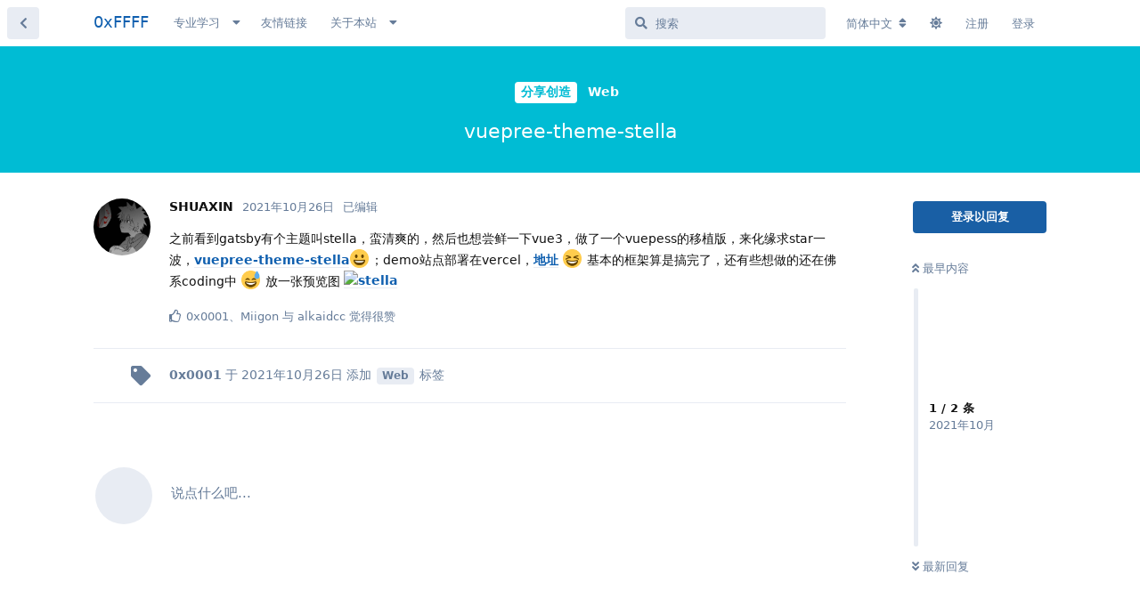

--- FILE ---
content_type: text/html; charset=utf-8
request_url: https://0xffff.one/d/1111
body_size: 9774
content:
<!doctype html>
<html  dir="ltr"        lang="zh-Hans" >
<head>
    <meta charset="utf-8">
    <title>vuepree-theme-stella - 0xFFFF</title>

    <link rel="canonical" href="https://0xffff.one/d/1111">
<link rel="preload" href="https://cdn.0xffff.one/assets/forum.js?v=ee0a5ffc" as="script">
<link rel="preload" href="https://cdn.0xffff.one/assets/forum-zh-Hans.js?v=41c6941b" as="script">
<link rel="preload" href="https://cdn.0xffff.one/assets/fonts/fa-solid-900.woff2" as="font" type="font/woff2" crossorigin="">
<link rel="preload" href="https://cdn.0xffff.one/assets/fonts/fa-regular-400.woff2" as="font" type="font/woff2" crossorigin="">
<meta name="viewport" content="width=device-width, initial-scale=1, maximum-scale=1, minimum-scale=1">
<meta name="description" content="之前看到gatsby有个主题叫stella，蛮清爽的，然后也想尝鲜一下vue3，做了一个vuepess的移植版，来化缘求star一波，vuepree-theme-stella😀；demo站点部署在vercel，地址 😆 基本的框架算是搞完了，还有些想做的还在佛系coding中 😅 放一张预览图">
<meta name="theme-color" content="#195fa5">
<meta name="application-name" content="0xFFFF">
<meta name="robots" content="index, follow">
<meta name="twitter:card" content="summary">
<meta name="twitter:image" content="https://static-img.0xffff.one/C10CZixJYv06paKkUAoo0RGZIkjgXhkS4VF8vkmLo00/q:90/w:800/rt:fit/aHR0cHM6Ly9pbWcu/c2h1YXhpbmpzLmNu/Ly9zdGVsbGFfY292/ZXIucG5n.jpg?.jpg">
<meta name="twitter:title" content="vuepree-theme-stella">
<meta name="twitter:description" content="之前看到gatsby有个主题叫stella，蛮清爽的，然后也想尝鲜一下vue3，做了一个vuepess的移植版，来化缘求star一波，vuepree-theme-stella😀；demo站点部署在vercel，地址 😆 基本的框架算是搞完了，还有些想做的还在佛系coding中 😅 放一张预览图">
<meta name="article:published_time" content="2021-10-26T01:06:43+00:00">
<meta name="article:updated_time" content="2021-10-26T07:48:44+00:00">
<meta name="twitter:url" content="https://0xffff.one/d/1111-">
<meta name="color-scheme" content="light">
<link rel="dns-prefetch" href="https://cdn.0xffff.one">
<link rel="preconnect" href="https://cdn.0xffff.one">
<link rel="dns-prefetch" href="https://lf6-cdn-tos.bytecdntp.com/">
<link rel="preconnect" href="https://lf6-cdn-tos.bytecdntp.com/">
<link rel="dns-prefetch" href="https://static.0xffff.one/">
<link rel="preconnect" href="https://static.0xffff.one/">
<link rel="dns-prefetch" href="https://static-img.0xffff.one/">
<link rel="preconnect" href="https://static-img.0xffff.one/">

<link rel="apple-touch-startup-image" href="/assets/apple/apple-splash-2048-2732.jpg" media="(device-width: 1024px) and (device-height: 1366px) and (-webkit-device-pixel-ratio: 2) and (orientation: portrait)">
<link rel="apple-touch-startup-image" href="/assets/apple/apple-splash-2732-2048.jpg" media="(device-width: 1024px) and (device-height: 1366px) and (-webkit-device-pixel-ratio: 2) and (orientation: landscape)">
<link rel="apple-touch-startup-image" href="/assets/apple/apple-splash-1668-2388.jpg" media="(device-width: 834px) and (device-height: 1194px) and (-webkit-device-pixel-ratio: 2) and (orientation: portrait)">
<link rel="apple-touch-startup-image" href="/assets/apple/apple-splash-2388-1668.jpg" media="(device-width: 834px) and (device-height: 1194px) and (-webkit-device-pixel-ratio: 2) and (orientation: landscape)">
<link rel="apple-touch-startup-image" href="/assets/apple/apple-splash-1536-2048.jpg" media="(device-width: 768px) and (device-height: 1024px) and (-webkit-device-pixel-ratio: 2) and (orientation: portrait)">
<link rel="apple-touch-startup-image" href="/assets/apple/apple-splash-2048-1536.jpg" media="(device-width: 768px) and (device-height: 1024px) and (-webkit-device-pixel-ratio: 2) and (orientation: landscape)">
<link rel="apple-touch-startup-image" href="/assets/apple/apple-splash-1668-2224.jpg" media="(device-width: 834px) and (device-height: 1112px) and (-webkit-device-pixel-ratio: 2) and (orientation: portrait)">
<link rel="apple-touch-startup-image" href="/assets/apple/apple-splash-2224-1668.jpg" media="(device-width: 834px) and (device-height: 1112px) and (-webkit-device-pixel-ratio: 2) and (orientation: landscape)">
<link rel="apple-touch-startup-image" href="/assets/apple/apple-splash-1620-2160.jpg" media="(device-width: 810px) and (device-height: 1080px) and (-webkit-device-pixel-ratio: 2) and (orientation: portrait)">
<link rel="apple-touch-startup-image" href="/assets/apple/apple-splash-2160-1620.jpg" media="(device-width: 810px) and (device-height: 1080px) and (-webkit-device-pixel-ratio: 2) and (orientation: landscape)">
<link rel="apple-touch-startup-image" href="/assets/apple/apple-splash-1284-2778.jpg" media="(device-width: 428px) and (device-height: 926px) and (-webkit-device-pixel-ratio: 3) and (orientation: portrait)">
<link rel="apple-touch-startup-image" href="/assets/apple/apple-splash-2778-1284.jpg" media="(device-width: 428px) and (device-height: 926px) and (-webkit-device-pixel-ratio: 3) and (orientation: landscape)">
<link rel="apple-touch-startup-image" href="/assets/apple/apple-splash-1170-2532.jpg" media="(device-width: 390px) and (device-height: 844px) and (-webkit-device-pixel-ratio: 3) and (orientation: portrait)">
<link rel="apple-touch-startup-image" href="/assets/apple/apple-splash-2532-1170.jpg" media="(device-width: 390px) and (device-height: 844px) and (-webkit-device-pixel-ratio: 3) and (orientation: landscape)">
<link rel="apple-touch-startup-image" href="/assets/apple/apple-splash-1125-2436.jpg" media="(device-width: 375px) and (device-height: 812px) and (-webkit-device-pixel-ratio: 3) and (orientation: portrait)">
<link rel="apple-touch-startup-image" href="/assets/apple/apple-splash-2436-1125.jpg" media="(device-width: 375px) and (device-height: 812px) and (-webkit-device-pixel-ratio: 3) and (orientation: landscape)">
<link rel="apple-touch-startup-image" href="/assets/apple/apple-splash-1242-2688.jpg" media="(device-width: 414px) and (device-height: 896px) and (-webkit-device-pixel-ratio: 3) and (orientation: portrait)">
<link rel="apple-touch-startup-image" href="/assets/apple/apple-splash-2688-1242.jpg" media="(device-width: 414px) and (device-height: 896px) and (-webkit-device-pixel-ratio: 3) and (orientation: landscape)">
<link rel="apple-touch-startup-image" href="/assets/apple/apple-splash-828-1792.jpg" media="(device-width: 414px) and (device-height: 896px) and (-webkit-device-pixel-ratio: 2) and (orientation: portrait)">
<link rel="apple-touch-startup-image" href="/assets/apple/apple-splash-1792-828.jpg" media="(device-width: 414px) and (device-height: 896px) and (-webkit-device-pixel-ratio: 2) and (orientation: landscape)">
<link rel="apple-touch-startup-image" href="/assets/apple/apple-splash-1242-2208.jpg" media="(device-width: 414px) and (device-height: 736px) and (-webkit-device-pixel-ratio: 3) and (orientation: portrait)">
<link rel="apple-touch-startup-image" href="/assets/apple/apple-splash-2208-1242.jpg" media="(device-width: 414px) and (device-height: 736px) and (-webkit-device-pixel-ratio: 3) and (orientation: landscape)">
<link rel="apple-touch-startup-image" href="/assets/apple/apple-splash-750-1334.jpg" media="(device-width: 375px) and (device-height: 667px) and (-webkit-device-pixel-ratio: 2) and (orientation: portrait)">
<link rel="apple-touch-startup-image" href="/assets/apple/apple-splash-1334-750.jpg" media="(device-width: 375px) and (device-height: 667px) and (-webkit-device-pixel-ratio: 2) and (orientation: landscape)">
<link rel="apple-touch-startup-image" href="/assets/apple/apple-splash-640-1136.jpg" media="(device-width: 320px) and (device-height: 568px) and (-webkit-device-pixel-ratio: 2) and (orientation: portrait)">
<link rel="apple-touch-startup-image" href="/assets/apple/apple-splash-1136-640.jpg" media="(device-width: 320px) and (device-height: 568px) and (-webkit-device-pixel-ratio: 2) and (orientation: landscape)">
<link rel="apple-touch-startup-image" href="/assets/apple/apple-splash-1179-2556.png" media="(device-width: 393px) and (device-height: 852px) and (-webkit-device-pixel-ratio: 3) and (orientation: portrait)">
<link rel="apple-touch-startup-image" href="/assets/apple/apple-splash-2556-1179.png" media="(device-width: 393px) and (device-height: 852px) and (-webkit-device-pixel-ratio: 3) and (orientation: landscape)">
<link rel="apple-touch-startup-image" href="/assets/apple/apple-splash-1290-2796.png" media="(device-width: 430px) and (device-height: 932px) and (-webkit-device-pixel-ratio: 3) and (orientation: portrait)">
<link rel="apple-touch-startup-image" href="/assets/apple/apple-splash-2796-1290.png" media="(device-width: 430px) and (device-height: 932px) and (-webkit-device-pixel-ratio: 3) and (orientation: landscape)">


<link rel="stylesheet" media="" class="nightmode-light" href="https://cdn.0xffff.one/assets/forum.css?v=17033f6f" />
<link rel="shortcut icon" href="https://cdn.0xffff.one/assets/favicon-gggj2dbz.png">
<meta property="og:site_name" content="0xFFFF">
<meta property="og:type" content="article">
<meta property="og:image" content="https://static-img.0xffff.one/C10CZixJYv06paKkUAoo0RGZIkjgXhkS4VF8vkmLo00/q:90/w:800/rt:fit/aHR0cHM6Ly9pbWcu/c2h1YXhpbmpzLmNu/Ly9zdGVsbGFfY292/ZXIucG5n.jpg?.jpg">
<meta property="og:title" content="vuepree-theme-stella">
<meta property="og:description" content="之前看到gatsby有个主题叫stella，蛮清爽的，然后也想尝鲜一下vue3，做了一个vuepess的移植版，来化缘求star一波，vuepree-theme-stella😀；demo站点部署在vercel，地址 😆 基本的框架算是搞完了，还有些想做的还在佛系coding中 😅 放一张预览图">
<meta property="og:url" content="https://0xffff.one/d/1111-">
<script type="application/ld+json">[{"@context":"http:\/\/schema.org","@type":"QAPage","publisher":{"@type":"Organization","name":"0xFFFF","url":"https:\/\/0xffff.one","description":"0xFFFF \u642c\u7816\u6280\u672f\u793e\u533a\uff0c\u4e00\u4e2a\u9762\u5411\u8ba1\u7b97\u673a\u7231\u597d\u8005\u7684\u5b66\u672f\u8ba8\u8bba\u4ea4\u6d41\u793e\u533a\u3002\u81f4\u529b\u4e8e\u8425\u9020\u4e13\u6ce8\u5b66\u4e60\u8ba8\u8bba\u7684\u6c1b\u56f4\uff0c\u5e2e\u52a9\u8ba1\u7b97\u673a\u7231\u597d\u8005\u4eec\u66f4\u597d\u878d\u5165\u8ba1\u7b97\u673a\u79d1\u5b66\u9886\u57df\u7684\u5b66\u4e60\u63a2\u7d22\uff0c\u5728\u6c89\u6dc0\u4e0e\u4ea4\u6d41\u4e2d\u6301\u7eed\u6210\u957f\u3002","logo":null},"image":"https:\/\/static-img.0xffff.one\/C10CZixJYv06paKkUAoo0RGZIkjgXhkS4VF8vkmLo00\/q:90\/w:800\/rt:fit\/aHR0cHM6Ly9pbWcu\/c2h1YXhpbmpzLmNu\/Ly9zdGVsbGFfY292\/ZXIucG5n.jpg?.jpg","description":"\u4e4b\u524d\u770b\u5230gatsby\u6709\u4e2a\u4e3b\u9898\u53ebstella\uff0c\u86ee\u6e05\u723d\u7684\uff0c\u7136\u540e\u4e5f\u60f3\u5c1d\u9c9c\u4e00\u4e0bvue3\uff0c\u505a\u4e86\u4e00\u4e2avuepess\u7684\u79fb\u690d\u7248\uff0c\u6765\u5316\u7f18\u6c42star\u4e00\u6ce2\uff0cvuepree-theme-stella\ud83d\ude00\uff1bdemo\u7ad9\u70b9\u90e8\u7f72\u5728vercel\uff0c\u5730\u5740 \ud83d\ude06 \u57fa\u672c\u7684\u6846\u67b6\u7b97\u662f\u641e\u5b8c\u4e86\uff0c\u8fd8\u6709\u4e9b\u60f3\u505a\u7684\u8fd8\u5728\u4f5b\u7cfbcoding\u4e2d \ud83d\ude05 \u653e\u4e00\u5f20\u9884\u89c8\u56fe","datePublished":"2021-10-26T01:06:43+00:00","dateModified":"2021-10-26T07:48:44+00:00","url":"https:\/\/0xffff.one\/d\/1111-","mainEntity":{"@type":"Question","name":"vuepree-theme-stella","text":"\u4e4b\u524d\u770b\u5230gatsby\u6709\u4e2a\u4e3b\u9898\u53ebstella\uff0c\u86ee\u6e05\u723d\u7684\uff0c\u7136\u540e\u4e5f\u60f3\u5c1d\u9c9c\u4e00\u4e0bvue3\uff0c\u505a\u4e86\u4e00\u4e2avuepess\u7684\u79fb\u690d\u7248\uff0c\u6765\u5316\u7f18\u6c42star\u4e00\u6ce2\uff0c[vuepree-theme-stella](https:\/\/github.com\/SHUAXINDIARY\/vuepress-theme-stella)\ud83d\ude00\uff1bdemo\u7ad9\u70b9\u90e8\u7f72\u5728vercel\uff0c[\u5730\u5740](https:\/\/stella.shuaxinjs.cn\/)  \ud83d\ude06 \u57fa\u672c\u7684\u6846\u67b6\u7b97\u662f\u641e\u5b8c\u4e86\uff0c\u8fd8\u6709\u4e9b\u60f3\u505a\u7684\u8fd8\u5728\u4f5b\u7cfbcoding\u4e2d \ud83d\ude05 \u653e\u4e00\u5f20\u9884\u89c8\u56fe ![stella](https:\/\/img.shuaxinjs.cn\/\/stella_cover.png)","dateCreated":"2021-10-26T01:06:43.000000Z","author":{"@type":"Person","name":"SHUAXIN"},"answerCount":0,"suggestedAnswer":[]}},{"@context":"http:\/\/schema.org","@type":"BreadcrumbList","itemListElement":[{"@type":"ListItem","position":1,"item":{"@type":"Thing","@id":"https:\/\/0xffff.one\/t\/create","name":"\u5206\u4eab\u521b\u9020","url":"https:\/\/0xffff.one\/t\/create"}},{"@type":"ListItem","position":2,"item":{"@type":"Thing","@id":"https:\/\/0xffff.one\/t\/web","name":"Web","url":"https:\/\/0xffff.one\/t\/web"}}],"itemListOrder":"ItemListUnordered","numberOfItems":2},{"@context":"http:\/\/schema.org","@type":"WebSite","url":"https:\/\/0xffff.one\/","potentialAction":{"@type":"SearchAction","target":"https:\/\/0xffff.one\/?q={search_term_string}","query-input":"required name=search_term_string"}}]</script>
<link rel="alternate" type="application/atom+xml" title="论坛活动" href="https://0xffff.one/atom" />
<link rel="alternate" type="application/atom+xml" title="论坛新帖" href="https://0xffff.one/atom/discussions" />
<link rel="alternate" type="application/atom+xml" title="这篇主题" href="https://0xffff.one/atom/d/1111" />

        <script>
            /* fof/nightmode workaround for browsers without (prefers-color-scheme) CSS media query support */
            if (!window.matchMedia('not all and (prefers-color-scheme), (prefers-color-scheme)').matches) {
                document.querySelector('link.nightmode-light').removeAttribute('media');
            }
        </script>
        
<script src="https://challenges.cloudflare.com/turnstile/v0/api.js?render=explicit"></script>
<link rel='manifest' href='/webmanifest'>
<meta name='apple-mobile-web-app-capable' content='yes'>
<meta id='apple-style' name='apple-mobile-web-app-status-bar-style' content='default'>
<meta id='apple-title' name='apple-mobile-web-app-title' content=''>
<link id='apple-icon-256' rel='apple-touch-icon' sizes='256x256' href='https://cdn.0xffff.one/assets/pwa-icon-256x256-yuicfkiz.png'>
<script defer type="text/javascript" src="https://cdnjs.cloudflare.com/ajax/libs/fancybox/3.5.7/jquery.fancybox.min.js"></script>
<link rel="preload" as="style" href="https://cdnjs.cloudflare.com/ajax/libs/fancybox/3.5.7/jquery.fancybox.min.css" onload="this.onload=null;this.rel='stylesheet'">
</head>

<body>
    <!-- Global site tag (gtag.js) - Google Analytics -->
<script async src="https://www.googletagmanager.com/gtag/js?id=G-9130VCP0JH"></script>
<script>
  window.dataLayer = window.dataLayer || [];
  function gtag(){dataLayer.push(arguments);}
  gtag('js', new Date());

  gtag('config', 'G-9130VCP0JH');

localStorage.setItem('welcomeHidden', '');
</script>


<div id="app" class="App">

    <div id="app-navigation" class="App-navigation"></div>

    <div id="drawer" class="App-drawer">

        <header id="header" class="App-header">
            <div id="header-navigation" class="Header-navigation"></div>
            <div class="container">
                <div class="Header-title">
                    <a href="https://0xffff.one" id="home-link">
                                                    0xFFFF
                                            </a>
                </div>
                <div id="header-primary" class="Header-primary"></div>
                <div id="header-secondary" class="Header-secondary"></div>
            </div>
        </header>

    </div>

    <main class="App-content">
        <div id="content"></div>

        <div id="flarum-loading" style="display: none">
    正在加载…
</div>

<noscript>
    <div class="Alert">
        <div class="container">
            请使用更现代的浏览器并启用 JavaScript 以获得最佳浏览体验。
        </div>
    </div>
</noscript>

<div id="flarum-loading-error" style="display: none">
    <div class="Alert">
        <div class="container">
            加载论坛时出错，请强制刷新页面重试。
        </div>
    </div>
</div>

<noscript id="flarum-content">
    <div class="container">
    <h1>vuepree-theme-stella</h1>

    <div>
                    <article>
                                <div class="PostUser"><h3 class="PostUser-name">SHUAXIN</h3></div>
                <div class="Post-body">
                    <p>之前看到gatsby有个主题叫stella，蛮清爽的，然后也想尝鲜一下vue3，做了一个vuepess的移植版，来化缘求star一波，<a href="https://github.com/SHUAXINDIARY/vuepress-theme-stella" rel="ugc noopener nofollow" target="_blank" rel="ugc noopener nofollow" target="_blank">vuepree-theme-stella</a>😀；demo站点部署在vercel，<a href="https://stella.shuaxinjs.cn/" rel="ugc noopener nofollow" target="_blank" rel="ugc noopener nofollow" target="_blank">地址</a>  😆 基本的框架算是搞完了，还有些想做的还在佛系coding中 😅 放一张预览图 <img src="https://static-img.0xffff.one/C10CZixJYv06paKkUAoo0RGZIkjgXhkS4VF8vkmLo00/q:90/w:800/rt:fit/aHR0cHM6Ly9pbWcu/c2h1YXhpbmpzLmNu/Ly9zdGVsbGFfY292/ZXIucG5n.jpg?.jpg" data-orig-src="https://img.shuaxinjs.cn//stella_cover.png" title="" alt="stella"></p>
                </div>
            </article>

            <hr>
            </div>

    
    </div>

</noscript>


        <div class="App-composer">
            <div class="container">
                <div id="composer"></div>
            </div>
        </div>
    </main>

</div>

<p style="
text-align: center;
width: 100%;
margin: 10px 0 30px;
font-family: Cambria, Cochin, Georgia, Times, 'Times New Roman', serif;
font-size: 14px;
color: rgba(25, 95, 165, 0.74);
user-select: none;
">© 2018-2025 0xFFFF</p>


    <div id="modal"></div>
    <div id="alerts"></div>

    <script>
        document.getElementById('flarum-loading').style.display = 'block';
        var flarum = {extensions: {}};
    </script>

    <script src="https://cdn.0xffff.one/assets/forum.js?v=ee0a5ffc"></script>
<script src="https://cdn.0xffff.one/assets/forum-zh-Hans.js?v=41c6941b"></script>

    <script id="flarum-json-payload" type="application/json">
        {"fof-nightmode.assets.day":"https:\/\/cdn.0xffff.one\/assets\/forum.css?v=17033f6f","fof-nightmode.assets.night":"https:\/\/cdn.0xffff.one\/assets\/forum-dark.css?v=2dd11f50","resources":[{"type":"forums","id":"1","attributes":{"title":"0xFFFF","description":"0xFFFF \u642c\u7816\u6280\u672f\u793e\u533a\uff0c\u4e00\u4e2a\u9762\u5411\u8ba1\u7b97\u673a\u7231\u597d\u8005\u7684\u5b66\u672f\u8ba8\u8bba\u4ea4\u6d41\u793e\u533a\u3002\u81f4\u529b\u4e8e\u8425\u9020\u4e13\u6ce8\u5b66\u4e60\u8ba8\u8bba\u7684\u6c1b\u56f4\uff0c\u5e2e\u52a9\u8ba1\u7b97\u673a\u7231\u597d\u8005\u4eec\u66f4\u597d\u878d\u5165\u8ba1\u7b97\u673a\u79d1\u5b66\u9886\u57df\u7684\u5b66\u4e60\u63a2\u7d22\uff0c\u5728\u6c89\u6dc0\u4e0e\u4ea4\u6d41\u4e2d\u6301\u7eed\u6210\u957f\u3002","showLanguageSelector":true,"baseUrl":"https:\/\/0xffff.one","basePath":"","baseOrigin":"https:\/\/0xffff.one","debug":false,"apiUrl":"https:\/\/0xffff.one\/api","welcomeTitle":"\u6b22\u8fce\u6765\u5230 0xFFFF","welcomeMessage":"0xFFFF \u642c\u7816\u6280\u672f\u793e\u533a \u2014 \u4e13\u6ce8\u3001\u6c89\u6dc0\u3001\u4ea4\u6d41\n\u003Cdiv style=\u0022margin-top: 5px;\u0022\u003E\u003Ca href=\u0022https:\/\/wiki.0xffff.one\u0022 target=\u0022_blank\u0022\u003ECS Wiki\u003C\/a\u003E - \u003Ca href=\u0022https:\/\/0xffff.one\/p\/2-0xffff-intro\u0022\u003E\u7fa4\u804a\u003C\/a\u003E - \u003Ca href=\u0022https:\/\/0xffff.one\/p\/4-events\u0022\u003E\u6d3b\u52a8\u003C\/a\u003E - \u003Ca href=\u0022https:\/\/github.com\/0xffff-one\u0022 target=\u0022_blank\u0022\u003EGitHub\u003C\/a\u003E - \u003Ca href=\u0022https:\/\/0xffff.one\/d\/2\u0022\u003E\u6307\u5357\u003C\/a\u003E - \u003Ca href=\u0022https:\/\/0xffff.one\/p\/2-0xffff-intro\u0022\u003E\u5173\u4e8e\u003C\/a\u003E\u003C\/div\u003E","themePrimaryColor":"#195fa5","themeSecondaryColor":"#4D698E","logoUrl":null,"faviconUrl":"https:\/\/cdn.0xffff.one\/assets\/favicon-gggj2dbz.png","headerHtml":"\u003C!-- Global site tag (gtag.js) - Google Analytics --\u003E\n\u003Cscript async src=\u0022https:\/\/www.googletagmanager.com\/gtag\/js?id=G-9130VCP0JH\u0022\u003E\u003C\/script\u003E\n\u003Cscript\u003E\n  window.dataLayer = window.dataLayer || [];\n  function gtag(){dataLayer.push(arguments);}\n  gtag(\u0027js\u0027, new Date());\n\n  gtag(\u0027config\u0027, \u0027G-9130VCP0JH\u0027);\n\nlocalStorage.setItem(\u0027welcomeHidden\u0027, \u0027\u0027);\n\u003C\/script\u003E\n","footerHtml":"\u003Cp style=\u0022\ntext-align: center;\nwidth: 100%;\nmargin: 10px 0 30px;\nfont-family: Cambria, Cochin, Georgia, Times, \u0027Times New Roman\u0027, serif;\nfont-size: 14px;\ncolor: rgba(25, 95, 165, 0.74);\nuser-select: none;\n\u0022\u003E\u00a9 2018-2025 0xFFFF\u003C\/p\u003E","allowSignUp":true,"defaultRoute":"\/all","canViewForum":true,"canStartDiscussion":false,"canSearchUsers":true,"canCreateAccessToken":false,"canModerateAccessTokens":false,"assetsBaseUrl":"https:\/\/cdn.0xffff.one\/assets","canViewFlags":false,"guidelinesUrl":null,"canBypassTagCounts":false,"minPrimaryTags":"1","maxPrimaryTags":"2","minSecondaryTags":"0","maxSecondaryTags":"4","canConfigureSeo":false,"mathren.allow_asciimath":false,"mathren.katex_options":{"fleqn":false,"leqno":false,"output":"htmlAndMathml","throwOnError":false,"errorColor":"#cc0000","minRuleThickness":0.05,"maxSize":10,"maxExpand":1000,"macros":[],"colorIsTextColor":false},"mathren.enable_editor_buttons":true,"mathren.aliases_as_primary":true,"mathren.enable_copy_tex":true,"mathren.bbcode_delimiters":[{"left":"[math]","right":"[\/math]","display":true,"ascii":false},{"left":"[imath]","right":"[\/imath]","display":false,"ascii":false}],"mathren.alias_delimiters":[{"left":"$$","right":"$$","display":true,"ascii":false},{"left":"\u20ba\u20ba","right":"\u20ba\u20ba","display":true,"ascii":false},{"left":"\\\\begin{equation}","right":"\\\\end{equation}","display":true,"ascii":false},{"left":"\\\\begin{align}","right":"\\\\end{align}","display":true,"ascii":false},{"left":"\\\\begin{alignat}","right":"\\\\end{alignat}","display":true,"ascii":false},{"left":"\\\\begin{gather}","right":"\\\\end{gather}","display":true,"ascii":false},{"left":"\\\\begin{CD}","right":"\\\\end{CD}","display":true,"ascii":false},{"left":"$","right":"$","display":false,"ascii":false},{"left":"\\(","right":"\\)","display":false,"ascii":false},{"left":"\\\\begin{equation}","right":"\\\\end{equation}","display":true,"ascii":false},{"left":"\\\\begin{align}","right":"\\\\end{align}","display":true,"ascii":false},{"left":"\\\\begin{alignat}","right":"\\\\end{alignat}","display":true,"ascii":false},{"left":"\\\\begin{gather}","right":"\\\\end{gather}","display":true,"ascii":false},{"left":"\\\\begin{CD}","right":"\\\\end{CD}","display":true,"ascii":false}],"mathren.explicit_bbcode_delimiters":[{"left":"[math:0]","right":"[\/math:0]","display":true,"ascii":false},{"left":"[imath:0]","right":"[\/imath:0]","display":false,"ascii":false}],"mathren.primary_block_delimiter":{"left":"[math:0]","right":"[\/math:0]","display":true,"ascii":false},"mathren.primary_inline_delimiter":{"left":"[imath:0]","right":"[\/imath:0]","display":false,"ascii":false},"mathren.primary_block_delimiter_alias":{"left":"$$","right":"$$","display":true,"ascii":false},"mathren.primary_inline_delimiter_alias":{"left":"$","right":"$","display":false,"ascii":false},"textFormattingForDiffPreviews":true,"ianm-syndication.plugin.forum-format":"atom","ianm-syndication.plugin.forum-icons":false,"fof-user-bio.maxLength":200,"fof-user-bio.maxLines":0,"fof-upload.canUpload":false,"fof-upload.canDownload":false,"fof-upload.composerButtonVisiblity":"upload-btn","fof-socialprofile.allow_external_favicons":true,"fof-oauth":[null,null,{"name":"github","icon":"fab fa-github","priority":0},null,null,null,null],"fof-oauth.only_icons":false,"fof-oauth.popupWidth":580,"fof-oauth.popupHeight":400,"fof-oauth.fullscreenPopup":true,"fofNightMode_autoUnsupportedFallback":1,"fofNightMode.showThemeToggleOnHeaderAlways":false,"fof-nightmode.default_theme":1,"fofNightMode.showThemeToggleInSolid":true,"canSaveDrafts":false,"canScheduleDrafts":false,"drafts.enableScheduledDrafts":false,"pusherKey":"f8e6c025c1bce998f820","pusherCluster":"ap1","allowUsernameMentionFormat":true,"blomstra-turnstile.site_key":"0x4AAAAAAAFh5OGsiz6J20uF","turnstile_dark_mode":false,"blomstra-turnstile.signup":true,"blomstra-turnstile.signin":false,"blomstra-turnstile.forgot":true,"pwa-icon-256x256Url":"https:\/\/cdn.0xffff.one\/assets\/pwa-icon-256x256-yuicfkiz.png","vapidPublicKey":"BL1iIN6J13rG6QvfOIceCima8M2b4Rz6la-67NsHx6aklGE8qeLL0FWs6YUGwIS_MbctAfETKW0cU7wQPC8uI-M"},"relationships":{"groups":{"data":[{"type":"groups","id":"1"},{"type":"groups","id":"2"},{"type":"groups","id":"3"},{"type":"groups","id":"4"}]},"tags":{"data":[{"type":"tags","id":"1"},{"type":"tags","id":"2"},{"type":"tags","id":"5"},{"type":"tags","id":"6"},{"type":"tags","id":"7"},{"type":"tags","id":"8"},{"type":"tags","id":"14"},{"type":"tags","id":"40"},{"type":"tags","id":"49"},{"type":"tags","id":"58"},{"type":"tags","id":"13"},{"type":"tags","id":"24"},{"type":"tags","id":"19"},{"type":"tags","id":"16"}]},"links":{"data":[{"type":"links","id":"1"},{"type":"links","id":"2"},{"type":"links","id":"3"},{"type":"links","id":"5"},{"type":"links","id":"9"},{"type":"links","id":"10"},{"type":"links","id":"11"},{"type":"links","id":"12"},{"type":"links","id":"13"}]}}},{"type":"groups","id":"1","attributes":{"nameSingular":"\u7ba1\u7406\u5458","namePlural":"\u7ba1\u7406\u5458","color":"#B72A2A","icon":"fas fa-wrench","isHidden":0}},{"type":"groups","id":"2","attributes":{"nameSingular":"\u6e38\u5ba2","namePlural":"\u6e38\u5ba2","color":null,"icon":null,"isHidden":0}},{"type":"groups","id":"3","attributes":{"nameSingular":"\u6ce8\u518c\u7528\u6237","namePlural":"\u6ce8\u518c\u7528\u6237","color":null,"icon":null,"isHidden":0}},{"type":"groups","id":"4","attributes":{"nameSingular":"\u7248\u4e3b","namePlural":"\u7248\u4e3b\u7ec4","color":"#80349E","icon":"fas fa-bolt","isHidden":0}},{"type":"tags","id":"1","attributes":{"name":"\u7efc\u5408\u8ba8\u8bba","description":"\u7efc\u5408\u8ba8\u8bba\u533a\uff0c\u63a5\u7eb3\u5404\u79cd\u8bdd\u9898\uff08\u4e0d\u77e5\u9053\u52a0\u4ec0\u4e48 Tag \u7684\u8bdd\uff0c\u53ef\u4ee5\u9009\u8fd9\u4e2a\uff09","slug":"general","color":"#888","backgroundUrl":null,"backgroundMode":null,"icon":"","discussionCount":91,"position":0,"defaultSort":null,"isChild":false,"isHidden":false,"lastPostedAt":"2026-01-20T05:30:45+00:00","canStartDiscussion":false,"canAddToDiscussion":false}},{"type":"tags","id":"2","attributes":{"name":"\u7ad9\u52a1","description":"\u7f51\u7ad9\u516c\u544a\u3001\u529f\u80fd\u66f4\u65b0\u8bb0\u5f55\u3001\u610f\u89c1\u5efa\u8bae\u7b49","slug":"administration","color":"#667c99","backgroundUrl":null,"backgroundMode":null,"icon":"","discussionCount":36,"position":9,"defaultSort":null,"isChild":false,"isHidden":false,"lastPostedAt":"2025-12-16T10:07:21+00:00","canStartDiscussion":false,"canAddToDiscussion":false}},{"type":"tags","id":"5","attributes":{"name":"\u5206\u4eab\u53d1\u73b0","description":"\u5206\u4eab\u4f60\u65e5\u5e38\u7684\u8111\u6d1e\u548c\u63a2\u7d22\u53d1\u73b0\u3001\u53ef\u4ee5\u662f\u89c9\u5f97\u4e0d\u9519\u7684\u4e66\u7c4d\u3001\u6587\u7ae0\u3001\u7f51\u9875\u3001\u8f6f\u4ef6\u3001\u8bfe\u7a0b\u3001\u5f00\u6e90\u9879\u76ee\u3001\u5b66\u4e60\u8d44\u6e90\u7b49\u7b49\uff0c\u4e92\u76f8\u62d3\u5bbd\u89c6\u91ce\uff0c\u6fc0\u53d1\u7075\u611f\uff01","slug":"share","color":"#8a6aad","backgroundUrl":null,"backgroundMode":null,"icon":"","discussionCount":655,"position":1,"defaultSort":null,"isChild":false,"isHidden":false,"lastPostedAt":"2025-11-09T09:53:39+00:00","canStartDiscussion":false,"canAddToDiscussion":false}},{"type":"tags","id":"6","attributes":{"name":"\u95ee\u4e0e\u7b54","description":"\u89e3\u51b3\u5b66\u4e60\u751f\u6d3b\u4e2d\u9047\u5230\u7684\u95ee\u9898\u4e0e\u56f0\u60d1\uff0c\u201c\u6ca1\u6709\u95ee\u9898\u5c31\u662f\u6700\u5927\u7684\u95ee\u9898\u201d","slug":"ask","color":"#d1612d","backgroundUrl":null,"backgroundMode":null,"icon":"","discussionCount":292,"position":4,"defaultSort":null,"isChild":false,"isHidden":false,"lastPostedAt":"2025-12-10T08:45:15+00:00","canStartDiscussion":false,"canAddToDiscussion":false}},{"type":"tags","id":"7","attributes":{"name":"\u535a\u5ba2\u533a","description":"\u5206\u4eab\u539f\u521b\u535a\u6587\u3001\u4e13\u680f\u6587\u7ae0\u3001\u6298\u817e\u8fc7\u7a0b\u4e2d\u7684\u8bb0\u5f55\u3001\u5fc3\u5f97\u603b\u7ed3\u7b49~","slug":"blog","color":"#662c99","backgroundUrl":null,"backgroundMode":null,"icon":"","discussionCount":302,"position":3,"defaultSort":null,"isChild":false,"isHidden":false,"lastPostedAt":"2026-01-11T14:18:56+00:00","canStartDiscussion":false,"canAddToDiscussion":false}},{"type":"tags","id":"8","attributes":{"name":"\u5728\u6c34\u4e00\u65b9","description":"\u8fd9\u91cc\u8bdd\u9898\u4e0d\u9650\u4e8e\u6280\u672f\uff0c\u53ef\u4ee5\u591a\u5206\u4eab IT \u9886\u57df\u7684\u6709\u8da3\u8bdd\u9898\uff0c\u804a\u804a\u5de5\u4f5c\u3001\u751f\u6d3b\u3001\u5b66\u4e60\u7684\u65e5\u5e38","slug":"water","color":"#29a387","backgroundUrl":null,"backgroundMode":null,"icon":"","discussionCount":182,"position":6,"defaultSort":null,"isChild":false,"isHidden":false,"lastPostedAt":"2025-06-20T11:25:21+00:00","canStartDiscussion":false,"canAddToDiscussion":false}},{"type":"tags","id":"14","attributes":{"name":"\u5206\u4eab\u521b\u9020","description":"\u5728\u8fd9\u91cc\u5c55\u793a\u4f60\u7684\u6700\u65b0\u4f5c\u54c1~","slug":"create","color":"#00bcd4","backgroundUrl":null,"backgroundMode":null,"icon":"","discussionCount":130,"position":2,"defaultSort":null,"isChild":false,"isHidden":false,"lastPostedAt":"2025-12-28T02:15:50+00:00","canStartDiscussion":false,"canAddToDiscussion":false}},{"type":"tags","id":"40","attributes":{"name":"\u5347\u5b66\u5c31\u4e1a","description":"\u5173\u4e8e\u672a\u6765\u7684\u53bb\u5411\u7684\u8ba8\u8bba\uff0c\u6b22\u8fce\u5206\u4eab\u4ea4\u6d41\u5173\u4e8e\u5347\u5b66\u3001\u5c31\u4e1a\u7684\u9762\u7ecf\u3001\u5fc3\u5f97\u3001\u5185\u63a8\u4fe1\u606f\u7b49","slug":"future","color":"#4b93d1","backgroundUrl":null,"backgroundMode":null,"icon":"","discussionCount":104,"position":8,"defaultSort":null,"isChild":false,"isHidden":false,"lastPostedAt":"2025-12-10T08:45:15+00:00","canStartDiscussion":false,"canAddToDiscussion":false}},{"type":"tags","id":"49","attributes":{"name":"\u6d3b\u52a8 \u0026 \u9879\u76ee","description":"CS \u9886\u57df\u7684\u76f8\u5173\u6d3b\u52a8\u3001\u9879\u76ee\u7684\u5206\u4eab\u3001\u7ec4\u56e2\u3001\u7b56\u5212\u3001\u53d1\u8d77\u76f8\u5173\u8ba8\u8bba","slug":"events-and-projects","color":"#d2566f","backgroundUrl":null,"backgroundMode":null,"icon":"","discussionCount":56,"position":5,"defaultSort":null,"isChild":false,"isHidden":false,"lastPostedAt":"2025-10-18T08:09:51+00:00","canStartDiscussion":false,"canAddToDiscussion":false}},{"type":"tags","id":"58","attributes":{"name":"SCNU","description":"\u5728\u534e\u5357\u5e08\u5927\u7684\u5404\u79cd\u65e5\u5e38","slug":"scnu","color":"#005694","backgroundUrl":null,"backgroundMode":null,"icon":"fas fa-school","discussionCount":68,"position":7,"defaultSort":null,"isChild":false,"isHidden":false,"lastPostedAt":"2025-10-24T08:32:23+00:00","canStartDiscussion":false,"canAddToDiscussion":false}},{"type":"tags","id":"13","attributes":{"name":"\u5165\u95e8 \u0026 \u901a\u8bc6","description":"\u8ba1\u7b97\u673a\u65b0\u624b\u5165\u95e8\u4e0e\u9002\u5e94\u3001IT \u76f8\u5173\u4e13\u4e1a\u7684\u601d\u60f3\u6587\u5316\u3001\u5b66\u4e60\u65b9\u6cd5\u8bba\u7b49\u901a\u8bc6\u65b9\u9762\u7684\u63a2\u7d22","slug":"newbie","color":"","backgroundUrl":null,"backgroundMode":null,"icon":"","discussionCount":245,"position":null,"defaultSort":null,"isChild":false,"isHidden":false,"lastPostedAt":"2025-11-28T14:43:17+00:00","canStartDiscussion":false,"canAddToDiscussion":false}},{"type":"tags","id":"24","attributes":{"name":"Web","description":"World Wide Web (WWW), An information system where documents and other web resources are identified by Uniform Resource Locators.","slug":"web","color":"","backgroundUrl":null,"backgroundMode":null,"icon":null,"discussionCount":135,"position":null,"defaultSort":null,"isChild":false,"isHidden":false,"lastPostedAt":"2025-09-04T10:03:58+00:00","canStartDiscussion":false,"canAddToDiscussion":false}},{"type":"tags","id":"19","attributes":{"name":"\u6570\u5b66","description":"Mathematics, the science of patterns","slug":"math","color":"","backgroundUrl":null,"backgroundMode":null,"icon":null,"discussionCount":85,"position":null,"defaultSort":null,"isChild":false,"isHidden":false,"lastPostedAt":"2025-02-10T13:15:05+00:00","canStartDiscussion":false,"canAddToDiscussion":false}},{"type":"tags","id":"16","attributes":{"name":"Linux","description":"Linux \u4e0e\u7c7b Unix \u7cfb\u7edf\u547d\u4ee4\u884c\u6298\u817e\u76f8\u5173","slug":"linux","color":"","backgroundUrl":null,"backgroundMode":null,"icon":"","discussionCount":76,"position":null,"defaultSort":null,"isChild":false,"isHidden":false,"lastPostedAt":"2025-09-07T04:17:59+00:00","canStartDiscussion":false,"canAddToDiscussion":false}},{"type":"links","id":"1","attributes":{"id":1,"title":"\u793e\u533a\u4ecb\u7ecd","icon":"","url":"https:\/\/0xffff.one\/p\/2-0xffff-intro","position":0,"isInternal":true,"isNewtab":false,"useRelMe":false,"isChild":true},"relationships":{"parent":{"data":{"type":"links","id":"11"}}}},{"type":"links","id":"11","attributes":{"id":11,"title":"\u5173\u4e8e\u672c\u7ad9","icon":"","url":"","position":2,"isInternal":false,"isNewtab":false,"useRelMe":false,"isChild":false}},{"type":"links","id":"2","attributes":{"id":2,"title":"\u4f7f\u7528\u6307\u5357","icon":"","url":"https:\/\/0xffff.one\/d\/2","position":1,"isInternal":true,"isNewtab":false,"useRelMe":false,"isChild":true},"relationships":{"parent":{"data":{"type":"links","id":"11"}}}},{"type":"links","id":"3","attributes":{"id":3,"title":"\u5165\u95e8\u6307\u5f15","icon":"","url":"https:\/\/wiki.0xffff.one\/getting-started\/","position":1,"isInternal":false,"isNewtab":false,"useRelMe":false,"isChild":true},"relationships":{"parent":{"data":{"type":"links","id":"9"}}}},{"type":"links","id":"9","attributes":{"id":9,"title":"\u4e13\u4e1a\u5b66\u4e60","icon":"","url":"","position":0,"isInternal":false,"isNewtab":false,"useRelMe":false,"isChild":false}},{"type":"links","id":"5","attributes":{"id":5,"title":"0xFFFF Wiki","icon":"","url":"https:\/\/wiki.0xffff.one","position":0,"isInternal":false,"isNewtab":true,"useRelMe":false,"isChild":true},"relationships":{"parent":{"data":{"type":"links","id":"9"}}}},{"type":"links","id":"10","attributes":{"id":10,"title":"\u793e\u533a\u6d3b\u52a8","icon":"","url":"https:\/\/0xffff.one\/p\/4-events","position":2,"isInternal":true,"isNewtab":false,"useRelMe":false,"isChild":true},"relationships":{"parent":{"data":{"type":"links","id":"9"}}}},{"type":"links","id":"12","attributes":{"id":12,"title":"\u53cb\u60c5\u94fe\u63a5","icon":"","url":"https:\/\/0xffff.one\/p\/1-links","position":1,"isInternal":true,"isNewtab":false,"useRelMe":false,"isChild":false}},{"type":"links","id":"13","attributes":{"id":13,"title":"\u57fa\u672c\u51c6\u5219","icon":"","url":"https:\/\/0xffff.one\/p\/5-basic-rules","position":2,"isInternal":true,"isNewtab":false,"useRelMe":false,"isChild":true},"relationships":{"parent":{"data":{"type":"links","id":"11"}}}}],"session":{"userId":0,"csrfToken":"hD2uqlxRIfKOGXufukucAl9zA96E1PA7DHjlGGf4"},"locales":{"zh-Hans":"\u7b80\u4f53\u4e2d\u6587","en":"English"},"locale":"zh-Hans","fof-socialprofile.test":null,"apiDocument":{"data":{"type":"discussions","id":"1111","attributes":{"title":"vuepree-theme-stella","slug":"1111","commentCount":1,"participantCount":1,"createdAt":"2021-10-26T01:06:43+00:00","lastPostedAt":"2021-10-26T01:06:43+00:00","lastPostNumber":1,"canReply":false,"canRename":false,"canDelete":false,"canHide":false,"isApproved":true,"canTag":false,"canSplit":false,"subscription":null,"isSticky":false,"canSticky":false,"isLocked":false,"canLock":false},"relationships":{"user":{"data":{"type":"users","id":"621"}},"posts":{"data":[{"type":"posts","id":"6781"},{"type":"posts","id":"6782"}]},"tags":{"data":[{"type":"tags","id":"14"},{"type":"tags","id":"24"}]}}},"included":[{"type":"users","id":"621","attributes":{"username":"SHUAXIN","displayName":"SHUAXIN","avatarUrl":"https:\/\/static.0xffff.one\/flarum-avatars\/PUhmJy63LiF31nSB.png","slug":"SHUAXIN","joinTime":"2021-03-01T23:58:54+00:00","discussionCount":2,"commentCount":14,"canEdit":false,"canEditCredentials":false,"canEditGroups":false,"canDelete":false,"lastSeenAt":"2021-10-26T12:22:29+00:00","canSuspend":false,"fof-upload-uploadCountCurrent":null,"fof-upload-uploadCountAll":null,"canViewSocialProfile":true,"socialButtons":"[{\u0022title\u0022:\u0022\u5237\u65b0\u0022,\u0022url\u0022:\u0022https:\/\/blog.shuaxinjs.cn\/\u0022,\u0022icon\u0022:\u0022fas fa-globe\u0022,\u0022favicon\u0022:\u0022none\u0022}]","canEditSocialProfile":false},"relationships":{"groups":{"data":[]}}},{"type":"users","id":"1","attributes":{"username":"0x0001","displayName":"0x0001","avatarUrl":"https:\/\/static.0xffff.one\/flarum-avatars\/xyoa2grzxoyluc6d.png","slug":"0x0001","joinTime":"2018-05-18T15:07:22+00:00","discussionCount":349,"commentCount":2210,"canEdit":false,"canEditCredentials":false,"canEditGroups":false,"canDelete":false,"lastSeenAt":"2026-01-22T01:52:51+00:00","canSuspend":false,"fof-upload-uploadCountCurrent":null,"fof-upload-uploadCountAll":null,"canViewSocialProfile":true,"socialButtons":"[{\u0022title\u0022:\u0022Github\u0022,\u0022url\u0022:\u0022https:\/\/github.com\/zgq354\u0022,\u0022icon\u0022:\u0022fab fa-github\u0022,\u0022favicon\u0022:\u0022https:\/\/github.com\/favicon.ico\u0022},{\u0022title\u0022:\u0022Blog\u0022,\u0022url\u0022:\u0022https:\/\/zgq.me\u0022,\u0022icon\u0022:\u0022favicon\u0022,\u0022favicon\u0022:\u0022https:\/\/icons.duckduckgo.com\/ip3\/zgq.me.ico\u0022}]","canEditSocialProfile":false},"relationships":{"groups":{"data":[{"type":"groups","id":"1"}]}}},{"type":"users","id":"605","attributes":{"username":"Miigon","displayName":"Miigon","avatarUrl":"https:\/\/static.0xffff.one\/flarum-avatars\/YxBzzJW8jhYqt01o.png","slug":"Miigon"}},{"type":"users","id":"681","attributes":{"username":"alkaidcc","displayName":"alkaidcc","avatarUrl":"https:\/\/static.0xffff.one\/flarum-avatars\/tZBERM5n0jHeBfvh.png","slug":"alkaidcc"}},{"type":"posts","id":"6781","attributes":{"number":1,"createdAt":"2021-10-26T01:06:43+00:00","contentType":"comment","contentHtml":"\u003Cp\u003E\u4e4b\u524d\u770b\u5230gatsby\u6709\u4e2a\u4e3b\u9898\u53ebstella\uff0c\u86ee\u6e05\u723d\u7684\uff0c\u7136\u540e\u4e5f\u60f3\u5c1d\u9c9c\u4e00\u4e0bvue3\uff0c\u505a\u4e86\u4e00\u4e2avuepess\u7684\u79fb\u690d\u7248\uff0c\u6765\u5316\u7f18\u6c42star\u4e00\u6ce2\uff0c\u003Ca href=\u0022https:\/\/github.com\/SHUAXINDIARY\/vuepress-theme-stella\u0022 rel=\u0022ugc noopener nofollow\u0022 target=\u0022_blank\u0022 rel=\u0022ugc noopener nofollow\u0022 target=\u0022_blank\u0022\u003Evuepree-theme-stella\u003C\/a\u003E\ud83d\ude00\uff1bdemo\u7ad9\u70b9\u90e8\u7f72\u5728vercel\uff0c\u003Ca href=\u0022https:\/\/stella.shuaxinjs.cn\/\u0022 rel=\u0022ugc noopener nofollow\u0022 target=\u0022_blank\u0022 rel=\u0022ugc noopener nofollow\u0022 target=\u0022_blank\u0022\u003E\u5730\u5740\u003C\/a\u003E  \ud83d\ude06 \u57fa\u672c\u7684\u6846\u67b6\u7b97\u662f\u641e\u5b8c\u4e86\uff0c\u8fd8\u6709\u4e9b\u60f3\u505a\u7684\u8fd8\u5728\u4f5b\u7cfbcoding\u4e2d \ud83d\ude05 \u653e\u4e00\u5f20\u9884\u89c8\u56fe \u003Cimg src=\u0022https:\/\/static-img.0xffff.one\/C10CZixJYv06paKkUAoo0RGZIkjgXhkS4VF8vkmLo00\/q:90\/w:800\/rt:fit\/aHR0cHM6Ly9pbWcu\/c2h1YXhpbmpzLmNu\/Ly9zdGVsbGFfY292\/ZXIucG5n.jpg?.jpg\u0022 data-orig-src=\u0022https:\/\/img.shuaxinjs.cn\/\/stella_cover.png\u0022 title=\u0022\u0022 alt=\u0022stella\u0022\u003E\u003C\/p\u003E","renderFailed":false,"editedAt":"2021-10-26T07:48:44+00:00","canEdit":false,"canDelete":false,"canHide":false,"mentionedByCount":0,"canFlag":false,"isApproved":true,"canApprove":false,"canViewEditHistory":false,"canDeleteEditHistory":false,"canRollbackEditHistory":false,"revisionCount":0,"canLike":false,"likesCount":3},"relationships":{"discussion":{"data":{"type":"discussions","id":"1111"}},"user":{"data":{"type":"users","id":"621"}},"editedUser":{"data":{"type":"users","id":"621"}},"mentionedBy":{"data":[]},"likes":{"data":[{"type":"users","id":"1"},{"type":"users","id":"605"},{"type":"users","id":"681"}]}}},{"type":"posts","id":"6782","attributes":{"number":2,"createdAt":"2021-10-26T10:09:06+00:00","contentType":"discussionTagged","content":[[14],[14,24]],"canEdit":false,"canDelete":false,"canHide":false,"mentionedByCount":0,"canFlag":false,"isApproved":true,"canApprove":false,"canViewEditHistory":false,"canDeleteEditHistory":false,"canRollbackEditHistory":false,"revisionCount":0,"canLike":false,"likesCount":0},"relationships":{"discussion":{"data":{"type":"discussions","id":"1111"}},"user":{"data":{"type":"users","id":"1"}},"mentionedBy":{"data":[]},"likes":{"data":[]}}},{"type":"groups","id":"1","attributes":{"nameSingular":"\u7ba1\u7406\u5458","namePlural":"\u7ba1\u7406\u5458","color":"#B72A2A","icon":"fas fa-wrench","isHidden":0}},{"type":"tags","id":"14","attributes":{"name":"\u5206\u4eab\u521b\u9020","description":"\u5728\u8fd9\u91cc\u5c55\u793a\u4f60\u7684\u6700\u65b0\u4f5c\u54c1~","slug":"create","color":"#00bcd4","backgroundUrl":null,"backgroundMode":null,"icon":"","discussionCount":130,"position":2,"defaultSort":null,"isChild":false,"isHidden":false,"lastPostedAt":"2025-12-28T02:15:50+00:00","canStartDiscussion":false,"canAddToDiscussion":false}},{"type":"tags","id":"24","attributes":{"name":"Web","description":"World Wide Web (WWW), An information system where documents and other web resources are identified by Uniform Resource Locators.","slug":"web","color":"","backgroundUrl":null,"backgroundMode":null,"icon":null,"discussionCount":135,"position":null,"defaultSort":null,"isChild":false,"isHidden":false,"lastPostedAt":"2025-09-04T10:03:58+00:00","canStartDiscussion":false,"canAddToDiscussion":false}}]}}    </script>

    <script async>
        var boot = function() {
            const data = JSON.parse(document.getElementById('flarum-json-payload').textContent);
            document.getElementById('flarum-loading').style.display = 'none';
            try {
                flarum.core.app.load(data);
                flarum.core.app.bootExtensions(flarum.extensions);
                flarum.core.app.boot();
            } catch (e) {
                var error = document.getElementById('flarum-loading-error');
                error.innerHTML += document.getElementById('flarum-content').textContent;
                error.style.display = 'block';
                throw e;
            }
        };
        setTimeout(() => {
            boot();
        });
    </script>

    <script>
flarum.core.compat.extend.extend(flarum.core.compat['components/CommentPost'].prototype, 'oncreate', function (output, vnode) {
    const self = this;
    this.$('img').not('.emoji').not(".Avatar").not($(".PostMeta-ip img")).each(function () {
        var currentImage = $(this);
        var checksrc = currentImage.attr("data-orig-src");
        if (checksrc) {
            $(this).wrap("<a class=\"fancybox\" href='" + currentImage.attr("data-orig-src") + "'></a>");
        }
        else {
            $(this).wrap("<a class=\"fancybox\" href='" + currentImage.attr("src") + "'></a>");
        }
        try {
            $().ready(function(){
                $().fancybox({
                    selector: '.fancybox'
                });
            })
        } catch (e) {
            console.error(e.name);
            console.error(e.message);
        }
    });
});
</script>
</body>
</html>
